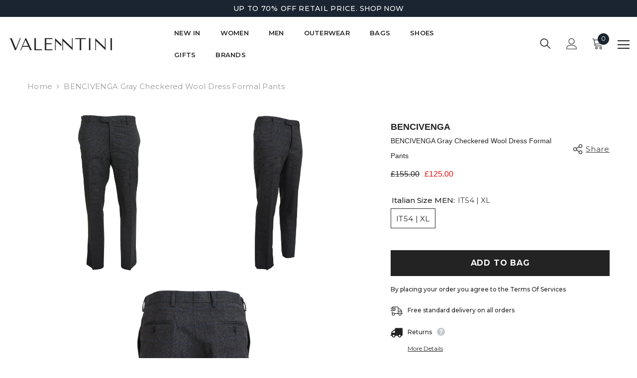

--- FILE ---
content_type: text/html; charset=utf-8
request_url: https://www.valenntini.com/products/bencivenga-gray-checkered-wool-dress-formal-pants?variant=45813059846440&section_id=template--18622831558952__main
body_size: 9674
content:
<div id="shopify-section-template--18622831558952__main" class="shopify-section"><link href="//www.valenntini.com/cdn/shop/t/2/assets/component-product.css?v=31674603936418597791681480272" rel="stylesheet" type="text/css" media="all" />
<link href="//www.valenntini.com/cdn/shop/t/2/assets/component-review.css?v=100129706126506303331681480272" rel="stylesheet" type="text/css" media="all" />
<link href="//www.valenntini.com/cdn/shop/t/2/assets/component-price.css?v=139205013722916111901681480272" rel="stylesheet" type="text/css" media="all" />
<link href="//www.valenntini.com/cdn/shop/t/2/assets/component-badge.css?v=20633729062276667811681480270" rel="stylesheet" type="text/css" media="all" />
<link href="//www.valenntini.com/cdn/shop/t/2/assets/component-rte.css?v=74468535300400368301681480272" rel="stylesheet" type="text/css" media="all" />
<link href="//www.valenntini.com/cdn/shop/t/2/assets/component-share.css?v=151802252019812543761681480272" rel="stylesheet" type="text/css" media="all" />
<link href="//www.valenntini.com/cdn/shop/t/2/assets/component-tab.css?v=16869150350119829081681480273" rel="stylesheet" type="text/css" media="all" />
<link href="//www.valenntini.com/cdn/shop/t/2/assets/component-product-form.css?v=78655431092073622881681480272" rel="stylesheet" type="text/css" media="all" />
<link href="//www.valenntini.com/cdn/shop/t/2/assets/component-grid.css?v=84084311363629979751684175575" rel="stylesheet" type="text/css" media="all" />




    <style type="text/css">
    #ProductSection-template--18622831558952__main .productView-thumbnail .productView-thumbnail-link:after{
        padding-bottom: 101%;
    }

    #ProductSection-template--18622831558952__main .cursor-wrapper .counter {
        color: #191919;
    }

    #ProductSection-template--18622831558952__main .cursor-wrapper .counter #count-image:before {
        background-color: #191919;
    }

    #ProductSection-template--18622831558952__main .custom-cursor__inner .arrow:before,
    #ProductSection-template--18622831558952__main .custom-cursor__inner .arrow:after {
        background-color: #000000;
    }

    #ProductSection-template--18622831558952__main .tabs-contents .toggleLink,
    #ProductSection-template--18622831558952__main .tabs .tab .tab-title {
        font-size: 15px;
        font-weight: 500;
        text-transform: uppercase;
        padding-top: 15px;
        padding-bottom: 15px;
    }

    

    

    @media (max-width: 550px) {
        #ProductSection-template--18622831558952__main .tabs-contents .toggleLink,
        #ProductSection-template--18622831558952__main .tabs .tab .tab-title {
            font-size: 16px;
        }
    }

    @media (max-width: 767px) {
        #ProductSection-template--18622831558952__main {
            padding-top: 0px;
            padding-bottom: 0px;
        }
    }

    @media (min-width: 1025px) {
        
    }

    @media (min-width: 768px) and (max-width: 1199px) {
        #ProductSection-template--18622831558952__main {
            padding-top: 0px;
            padding-bottom: 0px;
        }
    }

    @media (min-width: 1200px) {
        #ProductSection-template--18622831558952__main {
            padding-top: 0px;
            padding-bottom: 0px;
        }
    }
</style>
<script>
    window.product_inven_array_8434755469608 = {
        
            '45813059846440': '1',
        
    };

    window.selling_array_8434755469608 = {
        
            '45813059846440': 'deny',
        
    };

    window.subtotal = {
        show: true,
        style: 1,
        text: `Checkout - [value]`
    };
  
    window.variant_image_group = 'false';
  
</script><link rel="stylesheet" href="//www.valenntini.com/cdn/shop/t/2/assets/component-fancybox.css?v=162524859697928915511681480271" media="print" onload="this.media='all'">
    <noscript><link href="//www.valenntini.com/cdn/shop/t/2/assets/component-fancybox.css?v=162524859697928915511681480271" rel="stylesheet" type="text/css" media="all" /></noscript><div class="product-details product-default" data-section-id="template--18622831558952__main" data-section-type="product" id="ProductSection-template--18622831558952__main" data-has-combo="false" data-image-opo>
    
<div class="productView-moreItem moreItem-breadcrumb "
            style="--spacing-top: 10px;
            --spacing-bottom: 20px;
            --spacing-top-mb: 0px;
            --spacing-bottom-mb: 0px;
            --breadcrumb-bg:rgba(0,0,0,0);
            --breadcrumb-mb-bg: #f6f6f6;
            "
        >
            
                <div class="breadcrumb-bg">
            
                <div class="container">
                    

<link href="//www.valenntini.com/cdn/shop/t/2/assets/component-breadcrumb.css?v=103005064124491561301681480270" rel="stylesheet" type="text/css" media="all" /><breadcrumb-component class="breadcrumb-container style--line_clamp_1">
        <nav class="breadcrumb breadcrumb-left" role="navigation" aria-label="breadcrumbs">
        <a class="link home-link" href="/">Home</a><span class="separate" aria-hidden="true">
                    <svg xmlns="http://www.w3.org/2000/svg" viewBox="0 0 24 24"><path d="M 7.75 1.34375 L 6.25 2.65625 L 14.65625 12 L 6.25 21.34375 L 7.75 22.65625 L 16.75 12.65625 L 17.34375 12 L 16.75 11.34375 Z"></path></svg>
                </span>
                <span>BENCIVENGA Gray Checkered Wool Dress Formal Pants</span><span class="observe-element" style="width: 1px; height: 1px; background: transparent; display: inline-block; flex-shrink: 0;"></span>
        </nav>
    </breadcrumb-component>

    <script type="text/javascript">
        class BreadcrumbComponent extends HTMLElement {
            constructor() {
                super();
            }

            connectedCallback() {
                this.firstLink = this.querySelector('.link.home-link')
                this.lastLink = this.querySelector('.observe-element')

                this.classList.add('initialized');

                this.initObservers();
            }

            static createHandler(position = 'first', breadcrumb = null) {
                const handler = (entries, observer) => {
                    entries.forEach(entry => {
                        if (breadcrumb == null) return observer.disconnect();

                        if (entry.isIntersecting ) {
                            breadcrumb.classList.add(`disable-${position}`);
                        } else {
                            breadcrumb.classList.remove(`disable-${position}`);
                        }
                    })
                }

                return handler;
            }

            initObservers() {
                const scrollToFirstHandler = BreadcrumbComponent.createHandler('first', this);
                const scrollToLastHandler = BreadcrumbComponent.createHandler('last', this);
                
                this.scrollToFirstObserver = new IntersectionObserver(scrollToFirstHandler, { threshold: 1 });
                this.scrollToLastObserver = new IntersectionObserver(scrollToLastHandler, { threshold: 0.6 });

                this.scrollToFirstObserver.observe(this.firstLink);
                this.scrollToLastObserver.observe(this.lastLink);
            }
        }   

        window.addEventListener('load', () => {
            customElements.define('breadcrumb-component', BreadcrumbComponent);
        })
    </script>
                </div>
            
                </div>
            
        </div>
    
    <div class="container productView-container">
        <div class="productView halo-productView layout-4 positionMainImage--left productView-sticky" data-product-handle="bencivenga-gray-checkered-wool-dress-formal-pants"><div class="productView-top">
                    <div class="halo-productView-left productView-images clearfix" data-image-gallery><div class="cursor-wrapper handleMouseLeave">
                                <div class="custom-cursor custom-cursor__outer">
                                    <div class="custom-cursor custom-cursor__inner">
                                        <span class="arrow arrow-bar fadeIn"></span>
                                    </div>
                                </div>
                            </div><div class="productView-images-wrapper" data-video-popup>
                            <div class="productView-image-wrapper">
<div class="productView-nav style-3 image-fit-contain" 
                                    data-image-gallery-main
                                    data-arrows-desk="false"
                                    data-arrows-mobi="true"
                                    data-counter-mobi="true"
                                    data-media-count="5"
                                ><div class="productView-image productView-image-portrait fit-contain" data-index="1">
                                                    <div class="productView-img-container product-single__media" data-media-id="39988582154536"
                                                        
                                                            
                                                                
                                                                    
                                                                        style="padding-bottom: 101%;"
                                                                    
                                                                
                                                            
                                                        
                                                    >
                                                        <div 
                                                            class="media" 
                                                             
                                                             data-fancybox="images" href="//www.valenntini.com/cdn/shop/files/4165466.jpg?v=1725633200" 
                                                        >
                                                            <img id="product-featured-image-39988582154536"
                                                                srcset="//www.valenntini.com/cdn/shop/files/4165466.jpg?v=1725633200"
                                                                src="//www.valenntini.com/cdn/shop/files/4165466.jpg?v=1725633200"
                                                                alt=""
                                                                title=""
                                                                sizes="auto"
                                                                loading="lazy"
                                                                data-sizes="auto"
                                                                data-main-image
                                                                data-index="1"
                                                                data-cursor-image
                                                            />
                                                        </div>
                                                    </div>
                                                </div><div class="productView-image productView-image-portrait fit-contain" data-index="2">
                                                    <div class="productView-img-container product-single__media" data-media-id="39988582187304"
                                                        
                                                            
                                                                
                                                                    
                                                                        style="padding-bottom: 101%;"
                                                                    
                                                                
                                                            
                                                        
                                                    >
                                                        <div 
                                                            class="media" 
                                                             
                                                             data-fancybox="images" href="//www.valenntini.com/cdn/shop/files/4165467.jpg?v=1725633200" 
                                                        >
                                                            <img id="product-featured-image-39988582187304"
                                                                srcset="//www.valenntini.com/cdn/shop/files/4165467.jpg?v=1725633200"
                                                                src="//www.valenntini.com/cdn/shop/files/4165467.jpg?v=1725633200"
                                                                alt=""
                                                                title=""
                                                                sizes="auto"
                                                                loading="lazy"
                                                                data-sizes="auto"
                                                                data-main-image
                                                                data-index="2"
                                                                data-cursor-image
                                                            />
                                                        </div>
                                                    </div>
                                                </div><div class="productView-image productView-image-portrait fit-contain" data-index="3">
                                                    <div class="productView-img-container product-single__media" data-media-id="39988582220072"
                                                        
                                                            
                                                                
                                                                    
                                                                        style="padding-bottom: 101%;"
                                                                    
                                                                
                                                            
                                                        
                                                    >
                                                        <div 
                                                            class="media" 
                                                             
                                                             data-fancybox="images" href="//www.valenntini.com/cdn/shop/files/4165472.jpg?v=1725633200" 
                                                        >
                                                            <img id="product-featured-image-39988582220072"
                                                                srcset="//www.valenntini.com/cdn/shop/files/4165472.jpg?v=1725633200"
                                                                src="//www.valenntini.com/cdn/shop/files/4165472.jpg?v=1725633200"
                                                                alt=""
                                                                title=""
                                                                sizes="auto"
                                                                loading="lazy"
                                                                data-sizes="auto"
                                                                data-main-image
                                                                data-index="3"
                                                                data-cursor-image
                                                            />
                                                        </div>
                                                    </div>
                                                </div><div class="productView-image productView-image-portrait fit-contain" data-index="4">
                                                    <div class="productView-img-container product-single__media" data-media-id="39988582252840"
                                                        
                                                            
                                                                
                                                                    
                                                                        style="padding-bottom: 101%;"
                                                                    
                                                                
                                                            
                                                        
                                                    >
                                                        <div 
                                                            class="media" 
                                                             
                                                             data-fancybox="images" href="//www.valenntini.com/cdn/shop/files/4165473.jpg?v=1725633200" 
                                                        >
                                                            <img id="product-featured-image-39988582252840"
                                                                srcset="//www.valenntini.com/cdn/shop/files/4165473.jpg?v=1725633200"
                                                                src="//www.valenntini.com/cdn/shop/files/4165473.jpg?v=1725633200"
                                                                alt=""
                                                                title=""
                                                                sizes="auto"
                                                                loading="lazy"
                                                                data-sizes="auto"
                                                                data-main-image
                                                                data-index="4"
                                                                data-cursor-image
                                                            />
                                                        </div>
                                                    </div>
                                                </div><div class="productView-image productView-image-portrait fit-contain" data-index="5">
                                                    <div class="productView-img-container product-single__media" data-media-id="39988582285608"
                                                        
                                                            
                                                                
                                                                    
                                                                        style="padding-bottom: 101%;"
                                                                    
                                                                
                                                            
                                                        
                                                    >
                                                        <div 
                                                            class="media" 
                                                             
                                                             data-fancybox="images" href="//www.valenntini.com/cdn/shop/files/4165474.jpg?v=1725633200" 
                                                        >
                                                            <img id="product-featured-image-39988582285608"
                                                                srcset="//www.valenntini.com/cdn/shop/files/4165474.jpg?v=1725633200"
                                                                src="//www.valenntini.com/cdn/shop/files/4165474.jpg?v=1725633200"
                                                                alt=""
                                                                title=""
                                                                sizes="auto"
                                                                loading="lazy"
                                                                data-sizes="auto"
                                                                data-main-image
                                                                data-index="5"
                                                                data-cursor-image
                                                            />
                                                        </div>
                                                    </div>
                                                </div></div><div class="productView-videoPopup"></div><div class="productView-iconZoom">
                                        <svg  class="icon icon-zoom-1" xmlns="http://www.w3.org/2000/svg" aria-hidden="true" focusable="false" role="presentation" viewBox="0 0 448 512"><path d="M416 176V86.63L246.6 256L416 425.4V336c0-8.844 7.156-16 16-16s16 7.156 16 16v128c0 8.844-7.156 16-16 16h-128c-8.844 0-16-7.156-16-16s7.156-16 16-16h89.38L224 278.6L54.63 448H144C152.8 448 160 455.2 160 464S152.8 480 144 480h-128C7.156 480 0 472.8 0 464v-128C0 327.2 7.156 320 16 320S32 327.2 32 336v89.38L201.4 256L32 86.63V176C32 184.8 24.84 192 16 192S0 184.8 0 176v-128C0 39.16 7.156 32 16 32h128C152.8 32 160 39.16 160 48S152.8 64 144 64H54.63L224 233.4L393.4 64H304C295.2 64 288 56.84 288 48S295.2 32 304 32h128C440.8 32 448 39.16 448 48v128C448 184.8 440.8 192 432 192S416 184.8 416 176z"></path></svg>
                                    </div></div></div>
                    </div>
                    <div class="halo-productView-right productView-details clearfix">
                        <div class="productView-product clearfix"><div class="productView-moreItem"
                                                style="--spacing-top: 0px;
                                                --spacing-bottom: 0px;
                                                --color-text-sold-in: #e95144"
                                            >
                                                <div class="productView-meta clearfix"><div class="productView-rating halo-productReview">
    <span class="shopify-product-reviews-badge" data-id="8434755469608"></span>
</div>
</div>
                                            </div><div class="productView-moreItem"
                                            style="--spacing-top: 0px;
                                            --spacing-bottom: 0px"
                                        >
                                            <div class="product__vendor" 
    style="--fontsize-text:18px;
    --color-title: #232323;
    --text-transform: capitalize" 
>
    <a href="/collections/vendors?q=BENCIVENGA" title="BENCIVENGA">BENCIVENGA</a>
</div>
                                        </div><div class="productView-moreItem"
                                                style="--spacing-top: 0px;
                                                --spacing-bottom: 0px"
                                            >
                                                <div class="productView-info" style="--color-border: #e6e6e6"></div>
                                            </div><div class="productView-moreItem"
                                            style="--spacing-top: 0px;
                                            --spacing-bottom: 10px"
                                        >
                                            <div class="halo-share-3">
        <h1 class="productView-title" 
            style="--color-title: #232323;
            --fontsize-text: 14px;
            --fontsize-mb-text: 16px;"
        >
            <span>
                BENCIVENGA Gray Checkered Wool Dress Formal Pants
            </span>
        </h1>
        <share-button class="halo-socialShare productView-share style-3"><div class="share-content">
            <button class="share-button__button button">
                <svg class="icon" viewBox="0 0 227.216 227.216"> <path d="M175.897,141.476c-13.249,0-25.11,6.044-32.98,15.518l-51.194-29.066c1.592-4.48,2.467-9.297,2.467-14.317c0-5.019-0.875-9.836-2.467-14.316l51.19-29.073c7.869,9.477,19.732,15.523,32.982,15.523c23.634,0,42.862-19.235,42.862-42.879C218.759,19.229,199.531,0,175.897,0C152.26,0,133.03,19.229,133.03,42.865c0,5.02,0.874,9.838,2.467,14.319L84.304,86.258c-7.869-9.472-19.729-15.514-32.975-15.514c-23.64,0-42.873,19.229-42.873,42.866c0,23.636,19.233,42.865,42.873,42.865c13.246,0,25.105-6.042,32.974-15.513l51.194,29.067c-1.593,4.481-2.468,9.3-2.468,14.321c0,23.636,19.23,42.865,42.867,42.865c23.634,0,42.862-19.23,42.862-42.865C218.759,160.71,199.531,141.476,175.897,141.476z M175.897,15c15.363,0,27.862,12.5,27.862,27.865c0,15.373-12.499,27.879-27.862,27.879c-15.366,0-27.867-12.506-27.867-27.879C148.03,27.5,160.531,15,175.897,15z M51.33,141.476c-15.369,0-27.873-12.501-27.873-27.865c0-15.366,12.504-27.866,27.873-27.866c15.363,0,27.861,12.5,27.861,27.866C79.191,128.975,66.692,141.476,51.33,141.476z M175.897,212.216c-15.366,0-27.867-12.501-27.867-27.865c0-15.37,12.501-27.875,27.867-27.875c15.363,0,27.862,12.505,27.862,27.875C203.759,199.715,191.26,212.216,175.897,212.216z"></path> <g></g> <g></g> <g></g> <g></g> <g></g> <g></g> <g></g> <g></g> <g></g> <g></g> <g></g> <g></g> <g></g> <g></g> <g></g> </svg>
                <span>Share</span>
            </button>
            <div class="share-button__fallback">
                <div class="share-header">
                    <h2 class="share-title">
                        <span>Share</span>
                    </h2>
                    <button type="button" class="share-button__close" aria-label="Close">
                        <svg xmlns="http://www.w3.org/2000/svg" viewBox="0 0 48 48" >
	<path d="M 38.982422 6.9707031 A 2.0002 2.0002 0 0 0 37.585938 7.5859375 L 24 21.171875 L 10.414062 7.5859375 A 2.0002 2.0002 0 0 0 8.9785156 6.9804688 A 2.0002 2.0002 0 0 0 7.5859375 10.414062 L 21.171875 24 L 7.5859375 37.585938 A 2.0002 2.0002 0 1 0 10.414062 40.414062 L 24 26.828125 L 37.585938 40.414062 A 2.0002 2.0002 0 1 0 40.414062 37.585938 L 26.828125 24 L 40.414062 10.414062 A 2.0002 2.0002 0 0 0 38.982422 6.9707031 z"/>
</svg>
                        <span>Close</span>
                    </button>
                </div>
                <div class="wrapper-content">
                    <label class="form-label">Copy link</label>
                    <div class="share-group">
                        <div class="form-field">
                            <input type="text"
                                class="field__input"
                                id="url"
                                value="https://www.valenntini.com/products/bencivenga-gray-checkered-wool-dress-formal-pants"
                                placeholder="Link"
                                data-url="https://www.valenntini.com/products/bencivenga-gray-checkered-wool-dress-formal-pants"
                                onclick="this.select();"
                                readonly
                            >
                            <label class="field__label hiddenLabels" for="url">Link</label>
                        </div>
                        <button class="button button--primary button-copy">
                            <svg class="icon icon-clipboard" width="11" height="13" fill="none" xmlns="http://www.w3.org/2000/svg" aria-hidden="true" focusable="false">
  <path fill-rule="evenodd" clip-rule="evenodd" d="M2 1a1 1 0 011-1h7a1 1 0 011 1v9a1 1 0 01-1 1V1H2zM1 2a1 1 0 00-1 1v9a1 1 0 001 1h7a1 1 0 001-1V3a1 1 0 00-1-1H1zm0 10V3h7v9H1z" fill="currentColor"/>
</svg>

                            Copy link
                        </button>
                    </div>
                    <span id="ShareMessage-8434755469608" class="share-button__message hidden" role="status" aria-hidden="true">
                        Link copied to clipboard!
                    </span><div class="share_toolbox clearfix">
                                <label class="form-label">Share</label>
                                <div class="addthis_inline_share_toolbox"></div>
  <script type="text/javascript" src="//s7.addthis.com/js/300/addthis_widget.js#pubid=ra-595b0ea2fb9c5869"></script>
                            </div></div>
            </div>
        </div></share-button><script src="//www.valenntini.com/cdn/shop/t/2/assets/share.js?v=55838880729685604781681480274" defer="defer"></script>
    </div>
                                        </div>
                                        <div class="productView-moreItem"
                                            style="--spacing-top: 0px;
                                            --spacing-bottom: 30px;
                                            --fontsize-text: 16px"
                                        >
                                            
                                                <div class="productView-price no-js-hidden clearfix" id="product-price-8434755469608">
<div class="price price--medium price--on-sale ">
    <dl><div class="price__regular"><dd class="price__last">
                <span class="price-item price-item--regular">
                    £125.00
                </span>
            </dd>
        </div>
        <div class="price__sale"><dd class="price__compare">
                <s class="price-item price-item--regular">
                    £155.00
                </s>
            </dd><dd class="price__last">
                <span class="price-item price-item--sale">
                    £125.00
                </span>
            </dd></div>
        <small class="unit-price caption hidden">
            <dt class="visually-hidden">Unit price</dt>
            <dd class="price__last">
                <span></span>
                <span aria-hidden="true">/</span>
                <span class="visually-hidden">&nbsp;per&nbsp;</span>
                <span>
                </span>
            </dd>
        </small>
    </dl>
</div>
</div>
                                            
                                        </div>
                                            <div class="productView-moreItem"
                                                style="--spacing-top: 0px;
                                                --spacing-bottom: 0px"
                                            >
                                                <div class="productView-options" style="--color-border: #e6e6e6"><div class="productView-variants halo-productOptions" id="product-option-8434755469608"  data-type="button"><variant-radios class="no-js-hidden product-option has-default" data-product="8434755469608" data-section="template--18622831558952__main" data-url="/products/bencivenga-gray-checkered-wool-dress-formal-pants"><fieldset class="js product-form__input clearfix" data-product-attribute="set-rectangle" data-option-index="0">
                            <legend class="form__label">
                                Italian Size MEN:
                                <span data-header-option>
                                    IT54 | XL
                                </span>
                            </legend><input class="product-form__radio" type="radio" id="option-8434755469608-Italian Size MEN-0"
                                        name="Italian Size MEN"
                                        value="IT54 | XL"
                                        checked
                                        
                                        data-variant-id="45813059846440"
                                    ><label class="product-form__label available" for="option-8434755469608-Italian Size MEN-0" data-variant-id="45813059846440">
                                            <span class="text">IT54 | XL</span>
                                        </label></fieldset><script type="application/json">
                        [{"id":45813059846440,"title":"IT54 | XL","option1":"IT54 | XL","option2":null,"option3":null,"sku":"PAN74055 - 54","requires_shipping":true,"taxable":true,"featured_image":null,"available":true,"name":"BENCIVENGA Gray Checkered Wool Dress Formal Pants - IT54 | XL","public_title":"IT54 | XL","options":["IT54 | XL"],"price":12500,"weight":1000,"compare_at_price":15500,"inventory_management":"shopify","barcode":"8056216691022","requires_selling_plan":false,"selling_plan_allocations":[]}]
                    </script>
                </variant-radios></div>
        <noscript>
            <div class="product-form__input">
                <label class="form__label" for="Variants-template--18622831558952__main">
                    Product variants
                </label>
                <div class="select">
                <select name="id" id="Variants-template--18622831558952__main" class="select__select" form="product-form"><option
                            selected="selected"
                            
                            value="45813059846440"
                        >
                            IT54 | XL

                            - £125.00
                        </option></select>
            </div>
          </div>
        </noscript></div>
                                            </div>
                                        
<div class="productView-moreItem"
                                            style="--spacing-top: 0px;
                                            --spacing-bottom: 12px"
                                        >
                                            
                                        </div>
                                            <div class="productView-moreItem"
                                                style="--spacing-top: 0px;
                                                --spacing-bottom: 22px"
                                            >
                                                <div class="productView-perks"></div>
                                            </div>
                                        

                                            <div class="productView-moreItem"
                                                style="--spacing-top: 0px;
                                                --spacing-bottom: 15px"
                                            >
                                                <div class="productView-buttons"><form method="post" action="/cart/add" id="product-form-installment-8434755469608" accept-charset="UTF-8" class="installment caption-large" enctype="multipart/form-data"><input type="hidden" name="form_type" value="product" /><input type="hidden" name="utf8" value="✓" /><input type="hidden" name="id" value="45813059846440">
        
<input type="hidden" name="product-id" value="8434755469608" /><input type="hidden" name="section-id" value="template--18622831558952__main" /></form><product-form class="productView-form product-form"><form method="post" action="/cart/add" id="product-form-8434755469608" accept-charset="UTF-8" class="form" enctype="multipart/form-data" novalidate="novalidate" data-type="add-to-cart-form"><input type="hidden" name="form_type" value="product" /><input type="hidden" name="utf8" value="✓" /><div class="productView-group"><div class="pvGroup-row"><div class="productView-groupTop">
                        <div class="productView-action productView-action-2"
                            style="--atc-color: #ffffff;
                                   --atc-bg-color: #232323;
                                   --atc-border-color: #232323;
                                   --atc-color-hover: #f5f1f1;
                                   --atc-bg-color-hover: #787070;
                                   --atc-border-color-hover: #232323"
                        >
                            <input type="hidden" name="id" value="45813059846440">
                            <div class="product-form__buttons"><button
                                            type="submit"
                                            name="add"
                                            data-btn-addToCart
                                            data-available="false"
                                            class="product-form__submit button button--primary an-none button-text-change"
                                            id="product-add-to-cart">Add to bag
</button></div>
                        </div></div>
                </div></div><input type="hidden" name="product-id" value="8434755469608" /><input type="hidden" name="section-id" value="template--18622831558952__main" /></form></product-form><div class="productView-notifyMe halo-notifyMe" style="display: none;">
            <form class="notifyMe-form" method="post" action="">
    <input type="hidden" name="halo-notify-product-site" value="VALENNTINI"/>
    <input type="hidden" name="halo-notify-product-site-url" value="https://www.valenntini.com"/>
    <input type="hidden" name="halo-notify-product-title" value="BENCIVENGA Gray Checkered Wool Dress Formal Pants" />
    <input type="hidden" name="halo-notify-product-link" value="https://www.valenntini.com/products/bencivenga-gray-checkered-wool-dress-formal-pants"/>
    <input type="hidden" name="halo-notify-product-variant" value="IT54 | XL"/>
    <div class="form-field">
        <label class="form-label" for="halo-notify-email8434755469608">Leave your email and we will notify as soon as the product / variant is back in stock</label>
        <input class="form-input form-input-placeholder" type="email" name="email" required id="halo-notify-email8434755469608" placeholder="Insert your email">
        <button type="button" class="button button-1" id="halo-btn-notify8434755469608" data-form-notify>
            Subscribe
        </button>
    </div>
</form>
<div class="notifyMe-text"></div>
        </div></div>
                                            </div>
                                        
<div class="productView-moreItem"
                                            style="--spacing-top: 0px;
                                            --spacing-bottom: 27px"
                                        ></div><div class="productView-moreItem"
                                                style="--spacing-top: 0px;
                                                --spacing-bottom: 0px"
                                            >
                                                <div class="productView-securityImage"><ul class="list-unstyled clearfix"></ul></div>
                                            </div><div class="productView-moreItem"
                                            style="--spacing-top: 0px;
                                            --spacing-bottom: 10px;"
                                        >
                                            <div class="product-customInformation text-left disabled" data-custom-information><div class="product-customInformation__content"><div class="product__text title"  
                    style="--fontsize-text:12px;
                    --color-title: #232323"
                >
                    <h2 class="title">By placing your order you agree to the Terms Of Services</h2></div></div></div>
                                        </div><div class="productView-moreItem"
                                            style="--spacing-top: 0px;
                                            --spacing-bottom: 12px;"
                                        >
                                            <div class="product-customInformation text-left disabled" data-custom-information><div class="product-customInformation__icon">
            <svg aria-hidden="true" focusable="false" data-prefix="fal" data-icon="shipping-fast" role="img" xmlns="http://www.w3.org/2000/svg" viewbox="0 0 640 512"><path fill="currentColor" d="M280 192c4.4 0 8-3.6 8-8v-16c0-4.4-3.6-8-8-8H40c-4.4 0-8 3.6-8 8v16c0 4.4 3.6 8 8 8h240zm352 192h-24V275.9c0-16.8-6.8-33.3-18.8-45.2l-83.9-83.9c-11.8-12-28.3-18.8-45.2-18.8H416V78.6c0-25.7-22.2-46.6-49.4-46.6H113.4C86.2 32 64 52.9 64 78.6V96H8c-4.4 0-8 3.6-8 8v16c0 4.4 3.6 8 8 8h240c4.4 0 8-3.6 8-8v-16c0-4.4-3.6-8-8-8H96V78.6c0-8.1 7.8-14.6 17.4-14.6h253.2c9.6 0 17.4 6.5 17.4 14.6V384H207.6C193 364.7 170 352 144 352c-18.1 0-34.6 6.2-48 16.4V288H64v144c0 44.2 35.8 80 80 80s80-35.8 80-80c0-5.5-.6-10.8-1.6-16h195.2c-1.1 5.2-1.6 10.5-1.6 16 0 44.2 35.8 80 80 80s80-35.8 80-80c0-5.5-.6-10.8-1.6-16H632c4.4 0 8-3.6 8-8v-16c0-4.4-3.6-8-8-8zm-488 96c-26.5 0-48-21.5-48-48s21.5-48 48-48 48 21.5 48 48-21.5 48-48 48zm272-320h44.1c8.4 0 16.7 3.4 22.6 9.4l83.9 83.9c.8.8 1.1 1.9 1.8 2.8H416V160zm80 320c-26.5 0-48-21.5-48-48s21.5-48 48-48 48 21.5 48 48-21.5 48-48 48zm80-96h-16.4C545 364.7 522 352 496 352s-49 12.7-63.6 32H416v-96h160v96zM256 248v-16c0-4.4-3.6-8-8-8H8c-4.4 0-8 3.6-8 8v16c0 4.4 3.6 8 8 8h240c4.4 0 8-3.6 8-8z"></path></svg>
        </div><div class="product-customInformation__content"><div class="product__text title"  
                    style="--fontsize-text:12px;
                    --color-title: #232323"
                >
                    <h2 class="title">Free standard delivery on all orders</h2></div></div></div>
                                        </div><div class="productView-moreItem"
                                            style="--spacing-top: 0px;
                                            --spacing-bottom: 14px;"
                                        >
                                            <div class="product-customInformation text-left" data-custom-information><div class="product-customInformation__icon">
            <svg style="transform: scale(-1, 1);" aria-hidden="true" focusable="false" data-prefix="fas" data-icon="truck" role="img" xmlns="http://www.w3.org/2000/svg" viewbox="0 0 640 512" class="svg-inline--fa fa-truck fa-w-20 fa-3x"><path fill="currentColor" d="M624 352h-16V243.9c0-12.7-5.1-24.9-14.1-33.9L494 110.1c-9-9-21.2-14.1-33.9-14.1H416V48c0-26.5-21.5-48-48-48H48C21.5 0 0 21.5 0 48v320c0 26.5 21.5 48 48 48h16c0 53 43 96 96 96s96-43 96-96h128c0 53 43 96 96 96s96-43 96-96h48c8.8 0 16-7.2 16-16v-32c0-8.8-7.2-16-16-16zM160 464c-26.5 0-48-21.5-48-48s21.5-48 48-48 48 21.5 48 48-21.5 48-48 48zm320 0c-26.5 0-48-21.5-48-48s21.5-48 48-48 48 21.5 48 48-21.5 48-48 48zm80-208H416V144h44.1l99.9 99.9V256z" class=""></path></svg>
        </div><div class="product-customInformation__content"><div class="product__text title"  
                    style="--fontsize-text:12px;
                    --color-title: #232323"
                >
                    <h2 class="title">Returns</h2><svg xmlns="http://www.w3.org/2000/svg" aria-hidden="true" focusable="false" role="presentation" class="icon icon-info" viewBox="0 0 1024 1024"><path fill="#c2c8ce" d="M512 0c281.6 0 512 230.4 512 512s-230.4 512-512 512S0 793.6 0 512 230.4 0 512 0zm0 716.8c-42.667 0-76.8 34.133-76.8 68.267s34.133 68.266 76.8 68.266 76.8-34.133 76.8-68.266S554.667 716.8 512 716.8zm17.067-529.067c-136.534 0-221.867 76.8-221.867 187.734h128c0-51.2 34.133-85.334 93.867-85.334 51.2 0 85.333 34.134 85.333 76.8-8.533 42.667-17.067 59.734-68.267 93.867l-17.066 8.533c-59.734 34.134-85.334 76.8-85.334 153.6v25.6H563.2v-25.6c0-42.666 17.067-68.266 76.8-102.4 68.267-34.133 93.867-85.333 93.867-153.6 17.066-110.933-68.267-179.2-204.8-179.2z"></path></svg></div><div class="product__text des"  
                    style="--fontsize-text:12px;
                    --color-des: #232323"
                >
                    <div style="line-height:26px">
<a href="https://www.valenntini.com/policies/refund-policy" target="_blank" style="text-decoration: underline;text-underline-offset:0.3rem;">More Details</a>
</div>
                </div></div><div class="product-customInformation__popup hidden">
            <div style="line-height:26px">
<a href="https://www.valenntini.com/policies/refund-policy" target="_blank" style="text-decoration: underline;text-underline-offset:0.3rem;">More Details</a>
</div>
        </div></div>
                                        </div><product-tab class="productView-tab layout-vertical" data-vertical="false" data-vertical-mobile="false"><div class="tabs-contents tabs-contents-vertical clearfix halo-text-format"><div class="tab-content" id="tab-description">
					<div class="toggle-title">
		                <a class="toggleLink popup-mobile" data-collapsible href="#tab-description-mobile">
		                    <span class="text">
		                        Description
		                    </span>
		                    	
			                    <span class="icon-dropdown">
			                    	
			                    		<svg xmlns="http://www.w3.org/2000/svg" xmlns:xlink="http://www.w3.org/1999/xlink" viewBox="0 0 330 330">
	<path id="XMLID_225_" d="M325.607,79.393c-5.857-5.857-15.355-5.858-21.213,0.001l-139.39,139.393L25.607,79.393  c-5.857-5.857-15.355-5.858-21.213,0.001c-5.858,5.858-5.858,15.355,0,21.213l150.004,150c2.813,2.813,6.628,4.393,10.606,4.393  s7.794-1.581,10.606-4.394l149.996-150C331.465,94.749,331.465,85.251,325.607,79.393z"/>
</svg>
			                    	
			                    </span>	
		                    
		                </a>
		            </div>
		            <div class="toggle-content popup-mobile" id="tab-description-mobile" data-product-description-8434755469608><div class="tab-popup-header">
								<h5>
									<span class="text">Description</span>
								</h5>
								<a class="pdViewTab-close pdViewTab-close-mobile" href="javascript:void(0)">x</a>
							</div>
							<div class="tab-popup-content"><p>BENCIVENGA COUTURE</p>
<p>Gorgeous brand new with tags, 100% Authentic BENCIVENGA COUTURE men’s dress pants.<br>
Model: Dress pants<br>
Color: Gray Checkered<br>
Material: 100% Wool<br>
Made in Italy<br>
Logo details</p>
</div></div></div><div class="tab-content" id="tab-additional-information">
					<div class="toggle-title">
		                <a class="toggleLink popup-mobile" data-collapsible href="#tab-additional-information-mobile">
		                    <span class="text">
		                        Additional Information
		                    </span>
		                    	
			                    <span class="icon-dropdown">
			                    	
			                    		<svg xmlns="http://www.w3.org/2000/svg" xmlns:xlink="http://www.w3.org/1999/xlink" viewBox="0 0 330 330">
	<path id="XMLID_225_" d="M325.607,79.393c-5.857-5.857-15.355-5.858-21.213,0.001l-139.39,139.393L25.607,79.393  c-5.857-5.857-15.355-5.858-21.213,0.001c-5.858,5.858-5.858,15.355,0,21.213l150.004,150c2.813,2.813,6.628,4.393,10.606,4.393  s7.794-1.581,10.606-4.394l149.996-150C331.465,94.749,331.465,85.251,325.607,79.393z"/>
</svg>
			                    	
			                    </span>	
		                    
		                </a>
		            </div>
		            <div class="toggle-content popup-mobile" id="tab-additional-information-mobile"><div class="tab-popup-header">
								<h5>
									<span class="text">Additional Information</span>
								</h5>
								<a class="pdViewTab-close pdViewTab-close-mobile" href="javascript:void(0)">x</a>
							</div>
							<div class="tab-popup-content"></div></div></div><div class="tab-content" id="tab-shipping-amp-returns">
					<div class="toggle-title">
		                <a class="toggleLink popup-mobile" data-collapsible href="#tab-shipping-amp-returns-mobile">
		                    <span class="text">
		                        Shipping &amp; Returns
		                    </span>
		                    	
			                    <span class="icon-dropdown">
			                    	
			                    		<svg xmlns="http://www.w3.org/2000/svg" xmlns:xlink="http://www.w3.org/1999/xlink" viewBox="0 0 330 330">
	<path id="XMLID_225_" d="M325.607,79.393c-5.857-5.857-15.355-5.858-21.213,0.001l-139.39,139.393L25.607,79.393  c-5.857-5.857-15.355-5.858-21.213,0.001c-5.858,5.858-5.858,15.355,0,21.213l150.004,150c2.813,2.813,6.628,4.393,10.606,4.393  s7.794-1.581,10.606-4.394l149.996-150C331.465,94.749,331.465,85.251,325.607,79.393z"/>
</svg>
			                    	
			                    </span>	
		                    
		                </a>
		            </div>
		            <div class="toggle-content popup-mobile" id="tab-shipping-amp-returns-mobile"><div class="tab-popup-header">
								<h5>
									<span class="text">Shipping &amp; Returns</span>
								</h5>
								<a class="pdViewTab-close pdViewTab-close-mobile" href="javascript:void(0)">x</a>
							</div>
							<div class="tab-popup-content"><div style="line-height:26px">
For more information on Shipping and Returns visit <a href="https://www.valenntini.com/policies/shipping-policy" target="_blank" style="text-decoration: underline;text-underline-offset:0.3rem;">Shipping</a> and
<a href="https://www.valenntini.com/policies/refund-policy" target="_blank" style="text-decoration: underline;text-underline-offset:0.3rem;">Returns</a> policy
</div></div></div></div><div class="tab-content" id="tab-terms-of-services">
					<div class="toggle-title">
		                <a class="toggleLink popup-mobile" data-collapsible href="#tab-terms-of-services-mobile">
		                    <span class="text">
		                        Terms Of Services
		                    </span>
		                    	
			                    <span class="icon-dropdown">
			                    	
			                    		<svg xmlns="http://www.w3.org/2000/svg" xmlns:xlink="http://www.w3.org/1999/xlink" viewBox="0 0 330 330">
	<path id="XMLID_225_" d="M325.607,79.393c-5.857-5.857-15.355-5.858-21.213,0.001l-139.39,139.393L25.607,79.393  c-5.857-5.857-15.355-5.858-21.213,0.001c-5.858,5.858-5.858,15.355,0,21.213l150.004,150c2.813,2.813,6.628,4.393,10.606,4.393  s7.794-1.581,10.606-4.394l149.996-150C331.465,94.749,331.465,85.251,325.607,79.393z"/>
</svg>
			                    	
			                    </span>	
		                    
		                </a>
		            </div>
		            <div class="toggle-content popup-mobile" id="tab-terms-of-services-mobile"><div class="tab-popup-header">
								<h5>
									<span class="text">Terms Of Services</span>
								</h5>
								<a class="pdViewTab-close pdViewTab-close-mobile" href="javascript:void(0)">x</a>
							</div>
							<div class="tab-popup-content"><div style="line-height:26px">
For more information visit <a href="https://www.valenntini.com/policies/terms-of-service" target="_blank" style="text-decoration: underline;text-underline-offset:0.3rem;">Terms Of Services</a>
</div></div></div></div></div>
</product-tab>
<script src="//www.valenntini.com/cdn/shop/t/2/assets/tabs.js?v=45670021914750892131681480274" defer="defer"></script>
<script src="//www.valenntini.com/cdn/shop/t/2/assets/halo-faqs.js?v=148898715340272759011681480273" defer="defer"></script>
</div>
                    </div>
                </div>
<link href="//www.valenntini.com/cdn/shop/t/2/assets/component-sticky-add-to-cart.css?v=19555300821905547011681480273" rel="stylesheet" type="text/css" media="all" />
                    <sticky-add-to-cart class="productView-stickyCart style-1" data-sticky-add-to-cart>
    <div class="container">
        <a href="javascript:void(0)" class="sticky-product-close close" data-close-sticky-add-to-cart>
            <svg xmlns="http://www.w3.org/2000/svg" viewBox="0 0 48 48" >
	<path d="M 38.982422 6.9707031 A 2.0002 2.0002 0 0 0 37.585938 7.5859375 L 24 21.171875 L 10.414062 7.5859375 A 2.0002 2.0002 0 0 0 8.9785156 6.9804688 A 2.0002 2.0002 0 0 0 7.5859375 10.414062 L 21.171875 24 L 7.5859375 37.585938 A 2.0002 2.0002 0 1 0 10.414062 40.414062 L 24 26.828125 L 37.585938 40.414062 A 2.0002 2.0002 0 1 0 40.414062 37.585938 L 26.828125 24 L 40.414062 10.414062 A 2.0002 2.0002 0 0 0 38.982422 6.9707031 z"/>
</svg>
        </a>
        <div class="sticky-product-wrapper">
            <div class="sticky-product clearfix"><div class="sticky-left">
                    <div class="sticky-image" data-image-sticky-add-to-cart>
                        <img srcset="//www.valenntini.com/cdn/shop/files/4165466_1200x.jpg?v=1725633200" src="//www.valenntini.com/cdn/shop/files/4165466_1200x.jpg?v=1725633200" alt="BENCIVENGA Gray Checkered Wool Dress Formal Pants" sizes="auto" loading="lazy">
                    </div>
                    
                        <div class="sticky-info"><h4 class="sticky-title">
                                BENCIVENGA Gray Checkered Wool Dress Formal Pants
                            </h4>
                            
                                
                                
                                <div class="sticky-price has-compare-price">
                                    
                                    <s class="money-compare-price">£155.00</s>
                                    
                                    <span class="money-subtotal">£125.00</span>
                                </div>
                            
                        </div>
                    
                </div>
                <div class="sticky-right sticky-content">
                    
<div class="sticky-options">
                                <variant-sticky-selects class="no-js-hidden product-option has-default" data-product="8434755469608" data-section="template--18622831558952__main" data-url="/products/bencivenga-gray-checkered-wool-dress-formal-pants">
                                    <div class="form__select select">
                                        <label class="form__label hiddenLabels" for="stick-variant-8434755469608">
                                            Choose Options
                                        </label>
                                        <select id="stick-variant-8434755469608"
                                            class="select__select"
                                            name="stick-variant-8434755469608"
                                        ><option value="45813059846440" selected="selected">
                                                    IT54 | XL
                                                    
</option></select>
                                    </div>
                                    <script type="application/json">
                                        [{"id":45813059846440,"title":"IT54 | XL","option1":"IT54 | XL","option2":null,"option3":null,"sku":"PAN74055 - 54","requires_shipping":true,"taxable":true,"featured_image":null,"available":true,"name":"BENCIVENGA Gray Checkered Wool Dress Formal Pants - IT54 | XL","public_title":"IT54 | XL","options":["IT54 | XL"],"price":12500,"weight":1000,"compare_at_price":15500,"inventory_management":"shopify","barcode":"8056216691022","requires_selling_plan":false,"selling_plan_allocations":[]}]
                                    </script>
                                </variant-sticky-selects>
                            </div><div class="sticky-actions sticky-actions-2"><form method="post" action="/cart/add" id="product-form-sticky-8434755469608" accept-charset="UTF-8" class="form" enctype="multipart/form-data" novalidate="novalidate" data-type="add-to-cart-form"><input type="hidden" name="form_type" value="product" /><input type="hidden" name="utf8" value="✓" />
                            <input type="hidden" name="id" value="45813059846440">
<button
                                        type="submit"
                                        name="add"
                                        data-btn-addToCart
                                        class="product-form__submit button button--primary"
                                        id="product-sticky-add-to-cart">Add to bag
</button>
                                
<input type="hidden" name="product-id" value="8434755469608" /><input type="hidden" name="section-id" value="template--18622831558952__main" /></form>
                        
                            <div class="empty-add-cart-button-wrapper">
<button
                                        class="product-form__submit button button--primary"
                                        id="show-sticky-product">
                                            Add to bag
                                    </button>
                            </div>
                        
                    </div></div>
            </div>
        </div>
        <a href="javascript:void(0)" class="sticky-product-expand" data-expand-sticky-add-to-cart>
            <svg xmlns="http://www.w3.org/2000/svg" viewBox="0 0 32 32" class="icon icon-cart" aria-hidden="true" focusable="false" role="presentation" xmlns="http://www.w3.org/2000/svg"><path d="M 16 3 C 13.253906 3 11 5.253906 11 8 L 11 9 L 6.0625 9 L 6 9.9375 L 5 27.9375 L 4.9375 29 L 27.0625 29 L 27 27.9375 L 26 9.9375 L 25.9375 9 L 21 9 L 21 8 C 21 5.253906 18.746094 3 16 3 Z M 16 5 C 17.65625 5 19 6.34375 19 8 L 19 9 L 13 9 L 13 8 C 13 6.34375 14.34375 5 16 5 Z M 7.9375 11 L 11 11 L 11 14 L 13 14 L 13 11 L 19 11 L 19 14 L 21 14 L 21 11 L 24.0625 11 L 24.9375 27 L 7.0625 27 Z"/></svg>
        </a>
    </div>
    
    
        <div class="no-js-hidden product-option has-default sticky-product-mobile" data-product="8434755469608" data-section="template--18622831558952__main" data-url="/products/bencivenga-gray-checkered-wool-dress-formal-pants">
            <div class="sticky-product-mobile-header">
                <a href="javascript:void(0)" class="sticky-product-close close" data-close-sticky-mobile>
                    <svg xmlns="http://www.w3.org/2000/svg" version="1.0" viewBox="0 0 256.000000 256.000000" preserveAspectRatio="xMidYMid meet" >
    <g transform="translate(0.000000,256.000000) scale(0.100000,-0.100000)" fill="#000000" stroke="none">
    <path d="M34 2526 c-38 -38 -44 -76 -18 -116 9 -14 265 -274 568 -577 l551 -553 -551 -553 c-303 -303 -559 -563 -568 -577 -26 -40 -20 -78 18 -116 38 -38 76 -44 116 -18 14 9 274 265 578 568 l552 551 553 -551 c303 -303 563 -559 577 -568 40 -26 78 -20 116 18 38 38 44 76 18 116 -9 14 -265 274 -568 578 l-551 552 551 553 c303 303 559 563 568 577 26 40 20 78 -18 116 -38 38 -76 44 -116 18 -14 -9 -274 -265 -577 -568 l-553 -551 -552 551 c-304 303 -564 559 -578 568 -40 26 -78 20 -116 -18z"/>
    </g>
</svg>
                </a>
            </div>
            <div class="sticky-product-mobile-content halo-productView-mobile">
                <div class="productView-thumbnail-wrapper is-hidden-desktop">
                    <div class="productView-for mobile clearfix" data-max-thumbnail-to-show="2"><div class="productView-thumbnail filter-bencivenga-gray-checkered-wool-dress-formal-pants" data-media-id="template--18622831558952__main-39988582154536">
                                        <div class="productView-thumbnail-link animated-loading" data-image="//www.valenntini.com/cdn/shop/files/4165466_1024x1024.jpg?v=1725633200">
                                            <img src="//www.valenntini.com/cdn/shop/files/4165466.jpg?v=1725633200" alt="BENCIVENGA Gray Checkered Wool Dress Formal Pants" title="BENCIVENGA Gray Checkered Wool Dress Formal Pants" loading="lazy" />
                                        </div>
                                    </div><div class="productView-thumbnail filter-bencivenga-gray-checkered-wool-dress-formal-pants" data-media-id="template--18622831558952__main-39988582187304">
                                        <div class="productView-thumbnail-link animated-loading" data-image="//www.valenntini.com/cdn/shop/files/4165467_1024x1024.jpg?v=1725633200">
                                            <img src="//www.valenntini.com/cdn/shop/files/4165467.jpg?v=1725633200" alt="BENCIVENGA Gray Checkered Wool Dress Formal Pants" title="BENCIVENGA Gray Checkered Wool Dress Formal Pants" loading="lazy" />
                                        </div>
                                    </div><div class="productView-thumbnail filter-bencivenga-gray-checkered-wool-dress-formal-pants" data-media-id="template--18622831558952__main-39988582220072">
                                        <div class="productView-thumbnail-link animated-loading" data-image="//www.valenntini.com/cdn/shop/files/4165472_1024x1024.jpg?v=1725633200">
                                            <img src="//www.valenntini.com/cdn/shop/files/4165472.jpg?v=1725633200" alt="BENCIVENGA Gray Checkered Wool Dress Formal Pants" title="BENCIVENGA Gray Checkered Wool Dress Formal Pants" loading="lazy" />
                                        </div>
                                    </div><div class="productView-thumbnail filter-bencivenga-gray-checkered-wool-dress-formal-pants" data-media-id="template--18622831558952__main-39988582252840">
                                        <div class="productView-thumbnail-link animated-loading" data-image="//www.valenntini.com/cdn/shop/files/4165473_1024x1024.jpg?v=1725633200">
                                            <img src="//www.valenntini.com/cdn/shop/files/4165473.jpg?v=1725633200" alt="BENCIVENGA Gray Checkered Wool Dress Formal Pants" title="BENCIVENGA Gray Checkered Wool Dress Formal Pants" loading="lazy" />
                                        </div>
                                    </div><div class="productView-thumbnail filter-bencivenga-gray-checkered-wool-dress-formal-pants" data-media-id="template--18622831558952__main-39988582285608">
                                        <div class="productView-thumbnail-link animated-loading" data-image="//www.valenntini.com/cdn/shop/files/4165474_1024x1024.jpg?v=1725633200">
                                            <img src="//www.valenntini.com/cdn/shop/files/4165474.jpg?v=1725633200" alt="BENCIVENGA Gray Checkered Wool Dress Formal Pants" title="BENCIVENGA Gray Checkered Wool Dress Formal Pants" loading="lazy" />
                                        </div>
                                    </div></div>
                </div>
                <div class="sticky-info"><h4 class="sticky-title">
                        BENCIVENGA Gray Checkered Wool Dress Formal Pants
                    </h4>
                        
                        <div class="sticky-price has-compare-price">
                            
                              <s class="money-compare-price">£155.00</s>
                            
                            <span class="money-subtotal">£125.00</span>
                        </div></div>
                <link rel="stylesheet" href="//www.valenntini.com/cdn/shop/t/2/assets/component-sticky-add-to-cart-mobile.css?v=41140991570253825931681480273" media="print" onload="this.media='all'">
<noscript><link href="//www.valenntini.com/cdn/shop/t/2/assets/component-sticky-add-to-cart-mobile.css?v=41140991570253825931681480273" rel="stylesheet" type="text/css" media="all" /></noscript>

<div class="productView-options" style="--color-border: "><div class="productView-variants halo-productOptions" id="product-option-8434755469608"><variant-sticky-radios class="no-js-hidden product-option has-default" data-product="8434755469608" data-section="template--18622831558952__main" data-url="/products/bencivenga-gray-checkered-wool-dress-formal-pants"><fieldset class="js product-form__input mobile clearfix" data-product-attribute="set-rectangle" data-option-index="0">
                            <legend class="form__label">
                                Italian Size MEN:
                                <span data-header-option>
                                    IT54 | XL
                                </span>
                            </legend><input class="product-form__radio mobile" type="radio" id="option-8434755469608-Italian Size MEN-0-mobile"
                                        name="Italian Size MEN-mobile"
                                        value="IT54 | XL"
                                        checked
                                         data-variant-id="45813059846440"
                                    ><label class="product-form__label mobile available" for="option-8434755469608-Italian Size MEN-0-mobile" data-variant-id="45813059846440">
                                            <span class="text">IT54 | XL</span>
                                        </label></fieldset><script type="application/json">
                        [{"id":45813059846440,"title":"IT54 | XL","option1":"IT54 | XL","option2":null,"option3":null,"sku":"PAN74055 - 54","requires_shipping":true,"taxable":true,"featured_image":null,"available":true,"name":"BENCIVENGA Gray Checkered Wool Dress Formal Pants - IT54 | XL","public_title":"IT54 | XL","options":["IT54 | XL"],"price":12500,"weight":1000,"compare_at_price":15500,"inventory_management":"shopify","barcode":"8056216691022","requires_selling_plan":false,"selling_plan_allocations":[]}]
                    </script>
                </variant-sticky-radios></div>
        <noscript>
            <div class="product-form__input mobile">
                <label class="form__label" for="Variants-template--18622831558952__main">
                    Product variants
                </label>
                <div class="select">
                <select name="id" id="Variants-template--18622831558952__main" class="select__select" form="product-form"><option
                            selected="selected"
                            
                            value="45813059846440"
                        >
                            IT54 | XL

                            - £125.00
                        </option></select>
            </div>
          </div>
        </noscript></div>
            </div>
            <script type="application/json">
                [{"id":45813059846440,"title":"IT54 | XL","option1":"IT54 | XL","option2":null,"option3":null,"sku":"PAN74055 - 54","requires_shipping":true,"taxable":true,"featured_image":null,"available":true,"name":"BENCIVENGA Gray Checkered Wool Dress Formal Pants - IT54 | XL","public_title":"IT54 | XL","options":["IT54 | XL"],"price":12500,"weight":1000,"compare_at_price":15500,"inventory_management":"shopify","barcode":"8056216691022","requires_selling_plan":false,"selling_plan_allocations":[]}]
            </script>
        </div>
    
</sticky-add-to-cart>
</div>
    </div>
    
        

    
    <div class="productView-bottom">
        <div class="container"></div>
    </div>
</div><script src="//www.valenntini.com/cdn/shop/t/2/assets/variants.js?v=104726783250522468301681480274" defer="defer"></script><script src="//www.valenntini.com/cdn/shop/t/2/assets/sticky-add-to-cart.js?v=49299786176316928261681480274" defer="defer"></script><script src="//www.valenntini.com/cdn/shop/t/2/assets/gsap.js?v=90990608580501832801681480273" defer="defer"></script><script src="//www.valenntini.com/cdn/shop/t/2/assets/fancybox.js?v=10391612559617436071681480273" defer="defer"></script><script type="application/ld+json">
    {
        "@context": "http://schema.org/",
        "@type": "Product",
        "name": "BENCIVENGA Gray Checkered Wool Dress Formal Pants",
        "url": "https://www.valenntini.com/products/bencivenga-gray-checkered-wool-dress-formal-pants","sku": "PAN74055 - 54","gtin13": 8056216691022,"productID": "8434755469608",
        "brand": {
            "@type": "Brand",
            "name": "BENCIVENGA"
        },
        "description": "BENCIVENGA COUTUREGorgeous brand new with tags, 100% Authentic BENCIVENGA COUTURE men’s dress pants.Model: Dress pantsColor: Gray CheckeredMaterial: 100% WoolMade in ItalyLogo details",
        "image": "https://www.valenntini.com/cdn/shop/files/4165466_grande.jpg?v=1725633200","offers": 
            {
                "@type": "Offer",
                "priceCurrency": "GBP",
                "price": "125.00",
                "itemCondition": "http://schema.org/NewCondition",
                "availability": "http://schema.org/InStock",
                "url": "https://www.valenntini.com/products/bencivenga-gray-checkered-wool-dress-formal-pants?variant=45813059846440","image": "https://www.valenntini.com/cdn/shop/files/4165466_grande.jpg?v=1725633200","name": "BENCIVENGA Gray Checkered Wool Dress Formal Pants - IT54 | XL","gtin13": 8056216691022,"sku": "PAN74055 - 54","description": "BENCIVENGA COUTUREGorgeous brand new with tags, 100% Authentic BENCIVENGA COUTURE men’s dress pants.Model: Dress pantsColor: Gray CheckeredMaterial: 100% WoolMade in ItalyLogo details","priceValidUntil": "2027-01-17"
            }}
    </script>
    <script type="application/ld+json">
    {
        "@context": "http://schema.org/",
        "@type": "BreadcrumbList",
        "itemListElement": [{
            "@type": "ListItem",
            "position": 1,
            "name": "Home",
            "item": "https://www.valenntini.com"
        },{
                "@type": "ListItem",
                "position": 2,
                "name": "BENCIVENGA Gray Checkered Wool Dress Formal Pants",
                "item": "https://www.valenntini.com/products/bencivenga-gray-checkered-wool-dress-formal-pants"
            }]
    }
    </script>


<style> #shopify-section-template--18622831558952__main .productView-title {font-family: arial; font-size: 14px; font-weight: normal;} #shopify-section-template--18622831558952__main .productView-price .price {font-family: arial;} #shopify-section-template--18622831558952__main .product__vendor a {font-family: arial; font-weight: bold;} </style></div>

--- FILE ---
content_type: text/css
request_url: https://www.valenntini.com/cdn/shop/t/2/assets/component-card-04.css?v=157543055699662498771684606716
body_size: 702
content:
.product-card-layout-04 .product-item{margin-bottom:10px}.product-card-layout-04 .card-action-bottom{font-size:0;padding:15px 0 0}.product-card-layout-04 .card-action-bottom .card-wishlist{display:block;text-align:center}.product-card-layout-04 .card-action-bottom.has-compare .card-wishlist{display:inline-block;width:50%;vertical-align:middle;text-align:right;padding-right:20px}.product-card-layout-04 .card-action-bottom .card-wishlist .wishlist-icon{display:inline-block;width:auto;height:auto;padding:0;border-radius:0}.product-card-layout-04 .card-action-bottom .card-wishlist .wishlist-icon .icon-wishlist{display:inline-block;vertical-align:middle;width:24px;height:24px;margin-right:7px;margin-bottom:3px;padding:5px}.product-card-layout-04 .card-action-bottom .card-wishlist .wishlist-added .icon-wishlist{border-radius:50%}.product-card-layout-04 .card-action-bottom .card-wishlist .wishlist-icon .text{display:inline-block;vertical-align:middle;opacity:1;visibility:visible;overflow:unset;position:unset;transform:unset;white-space:normal;width:auto;height:auto;line-height:var(--body-line-height);border-radius:0;pointer-events:auto;padding:0;font-size:calc(var(--font-body-size) - 2px);text-transform:unset}.product-card-layout-04 .card-action-bottom .card-wishlist .wishlist-added{background-color:var(--product-wishlist-bg)}.product-card-layout-04 .card-action-bottom .card-wishlist .wishlist-added .text{color:var(--product-wishlist-color);background-color:var(--product-wishlist-bg)}.product-card-layout-04 .card-compare .compare-label{font-size:calc(var(--font-body-size) - 2px)}.product-card-layout-04 .card-compare.card-compareIcon .compare-icon{border-radius:0}.product-card-layout-04 .card-compare.card-compareIcon .compare-icon .text,.product-card-layout-04 .card-compare.card-compareIcon .compare-icon .text_1{font-size:calc(var(--font-body-size) - 2px)}.product-card-layout-04 .card-compare.card-compareIcon .compare-icon .text_1{left:auto;right:calc(100% - 30px)}.product-card-layout-04 .card-compare.card-compareIcon .compare-icon .text,.product-card-layout-04 .card-compare.card-compareIcon .compare-icon .text_1{opacity:1;visibility:visible;pointer-events:auto;display:inline-block;width:auto;border-radius:0}.product-card-layout-04 .card-action-bottom .card-compare{display:block;text-align:center}.product-card-layout-04 .card-action-bottom.has-wishlist .card-compare{display:inline-block;width:50%;vertical-align:middle;text-align:left;padding-left:20px;position:relative}.product-card-layout-04 .card-action-bottom.has-wishlist .card-compare:before{position:absolute;content:"";left:0;top:2px;width:1px;height:22px;background-color:#e6e6e6}.product-card-layout-04 .card-action-bottom .card-compare .compare-label{width:auto;display:inline-block;text-transform:initial}.product-card-layout-04 .card-action-bottom .card-compare input[type=checkbox]+.form-label--checkbox:before{top:5px;border-color:var(--form-label)}.product-card-layout-04 .card-action-bottom .card-compare input[type=checkbox]+.form-label--checkbox:after{top:7px}.product-card-layout-04 .card-action .variants-popup{bottom:42px;padding:10px 10px 0;z-index:7}.product-card-layout-04 .card-action .selector-wrapper .swatch-element{width:auto;min-width:40px;height:40px;text-align:center;padding:0}.product-card-layout-04 .card-action .selector-wrapper .swatch-element+.swatch-element{margin-left:2px}.product-card-layout-04 .card-action .selector-wrapper .swatch-element:hover{text-decoration:none;box-shadow:0 3px 7px #0003 inset;background-color:#f5f5f5}.product-card-layout-04 .card-action .selector-wrapper .swatch-element .single-label{text-align:center;text-decoration:none;display:block;height:100%;width:100%;padding:9px 5px 4px;font-size:var(--font-body-size);font-weight:var(--font-weight-normal)}.product-card-layout-04 .card-action .selector-wrapper .single-option:checked+.single-label{text-decoration:none;box-shadow:0 3px 7px #0003 inset;background-color:#f5f5f5}.product-card-layout-04 .productListing.productList .card-action .selector-wrapper.option-color .swatch-element{width:var(--w-product-swatch-custom);height:var(--h-product-swatch-custom)}.product-card-layout-04 .productListing.productList .card-action .selector-wrapper.option-color .swatch-element:hover{box-shadow:none;background-color:transparent}.product-card-layout-04 .productListing.productList .card-action .selector-wrapper.option-color .single-option+.single-label,.product-card-layout-04 .productListing.productList .card-action .selector-wrapper.option-color .single-option:checked+.single-label{width:var(--w-product-swatch-custom);height:var(--h-product-swatch-custom);padding:2px}.product-card-layout-04 .card-product__group.group-left{top:0;left:0}.product-card-layout-04 .card-product__group.group-right{top:0;right:0}.product-card-layout-04 .card-quickview .quickview-icon{border-radius:0}.product-card-layout-04 .card-quickview .text{border-radius:0;font-size:calc(var(--font-body-size) - 2px);opacity:1;visibility:visible;pointer-events:auto;display:inline-block;width:auto}.product-card-layout-04 .card-information__group .card-review{line-height:1}.product-card-layout-04 .card-information .price.price--on-sale .price-item--regular .money{font-size:calc(var(--product-price-font-size) - 4px)}.product-card-layout-04 .wrapper-item-size{bottom:112px;text-align:center}.product-card-layout-04 .wrapper-item-size .sizes-list li a{min-width:30px;border-radius:50%;padding:5px 5px 3px}.product-card-layout-04 .card-action .variants-popup-content{padding:25px 0 50px}.product-card-layout-04 .slick-arrow{box-shadow:0 2px 3.4px .6px #0003}.product-card-layout-04 .quickSearchResultsBlock .products-grid .card-review{display:none}.product-card-layout-04.quick_shop_option_2 .card-action .selector-wrapper .swatch-element .single-label{padding:5px 5px 4px}.product-card-layout-04.quick_shop_option_2 .card-action .selector-wrapper .swatch-element:hover{box-shadow:none;background-color:transparent}.product-card-layout-04.quick_shop_option_2 .card-action .selector-wrapper:not(.option-color){padding:0 0 18px}body:not(.quick_shop_option_2) .halo-product-list-view-popup .form-label+.swatch-element{margin-left:0!important}.product-card-layout-04 .halo-product-list-view-popup.product-list .card-action .selector-wrapper.option-color .single-label{padding:2px}@media (min-width: 551px){.product-card-layout-04 .card-information__wrapper.text-center .card-information__group-2 .card-vendor,.product-card-layout-04 .card-information__wrapper.text-center .card-information__group-2 .card-review{text-align:center}.product-card-layout-04 .card-information__wrapper.text-right .card-information__group-2 .card-vendor,.product-card-layout-04 .card-information__wrapper.text-right .card-information__group-2 .card-review{text-align:right}}@media (min-width: 1025px){.product-card-layout-04 .card-action{background-color:#fff;padding:10px 10px 0}.product-card-layout-04 .card-information{padding-left:10px;padding-right:10px}.card-product__group.group-left .card-quickview .text{right:auto;left:calc(100% - 30px)}.product-card-layout-04 .product-item.sold-out:not(.has-notify) .card-product__wrapper .card-media,.product-card-layout-04 .product-item.sold-out:not(.has-notify) .card-product__wrapper .card-action form,.product-card-layout-04 .product-item.has-notify .card-product__wrapper .card-media{transition:var(--anchor-transition)}.product-card-layout-04 .product-item.sold-out:not(.has-notify):hover .card-product__wrapper .card-media,.product-card-layout-04 .product-item.sold-out:not(.has-notify):hover .card-product__wrapper .card-action form,.product-card-layout-04 .product-item.has-notify:hover .card-product__wrapper .card-media{opacity:.5}.product-card-layout-04 .header__search.layout_search--style2 .quickSearchResultsBlock .products-grid .card-review{display:inline-block}.template-collection.product-card-layout-04 .productGrid .product{padding-left:1px;padding-right:1px}}@media (max-width: 1024px){.product-card-layout-04 .card-action-bottom{padding:10px 0 0}.product-card-layout-04 .card-quickview .text,.product-card-layout-04 .card-action-bottom.has-wishlist .card-compare{display:none}.product-card-layout-04 .card-action-bottom.has-compare .card-wishlist{display:block;width:100%;padding-right:0;text-align:center}.product-card-layout-04 .card-action-bottom .card-wishlist .wishlist-icon{border-radius:50%}.product-card-layout-04 .card-action-bottom .card-wishlist .wishlist-icon .text,.product-card-layout-04 .card-information__group .card-review,.product-card-layout-04 .card-action-bottom.has-wishlist{display:none}.product-card-layout-04 .card-action-bottom.show-mb{display:flex}.product-card-layout-04 .card-action-bottom.show-mb.text-center{justify-content:center}.product-card-layout-04 .card-action-bottom.show-mb.text-right{justify-content:flex-end}.product-card-layout-04 .card-action-bottom.show-mb .card-wishlist .wishlist-icon .text{display:inline-block}.product-card-layout-04 .card-information .price-item .money{font-size:calc(var(--product-price-font-size) - 2px)}.product-card-layout-04 .card-information .price-item .text{font-size:calc(var(--product-price-font-size) - 4px);margin:0 5px 0 0}.product-card-layout-04 .card-information .price dd{margin:0 5px 0 0}}
/*# sourceMappingURL=/cdn/shop/t/2/assets/component-card-04.css.map?v=157543055699662498771684606716 */
